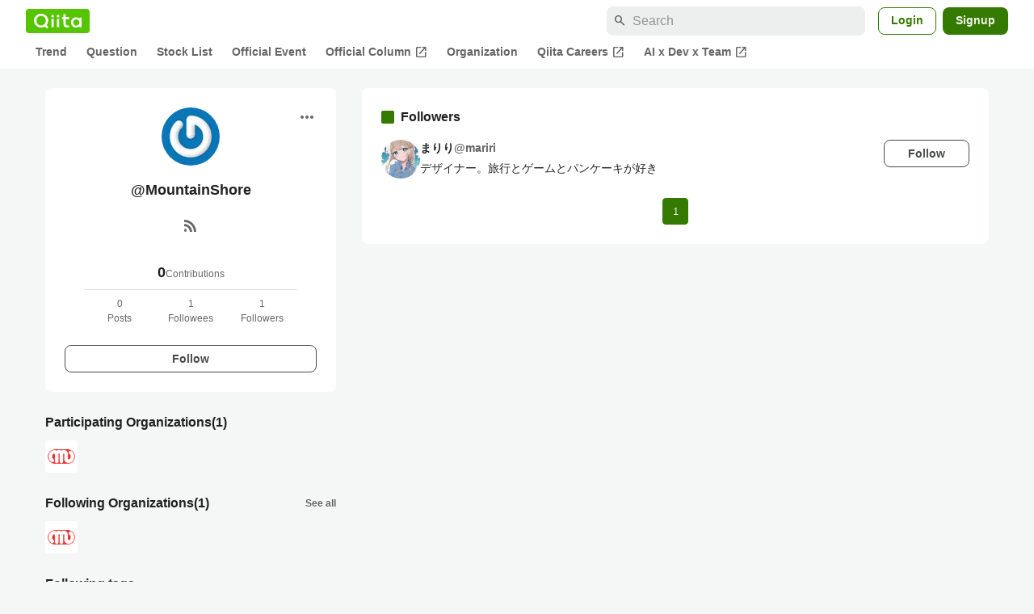

--- FILE ---
content_type: application/javascript; charset=utf-8
request_url: https://fundingchoicesmessages.google.com/f/AGSKWxXFsze0T5EA9RtdKYJSQgiRXpvpJQmUeVu2a_0C0qlW75qKlDj-n6KSko3O59T1gpwRNRDLda5F-ymSWadlvtyrQ9CthyPmuwCF4SxCXIb8Y_W1h3C2dE_kTrVBuyruETVP3cd80TEb1W--b_cCzxPgDPuEgRItVZ-Sq5AS4HB9y5g-NhX1Uhw63VQD/_/adw2._small_ad.span:-abp-contains(Sponsor))/adlabel./advanced-ads-
body_size: -1291
content:
window['69e73718-b651-4868-bd9a-6d847f809b81'] = true;